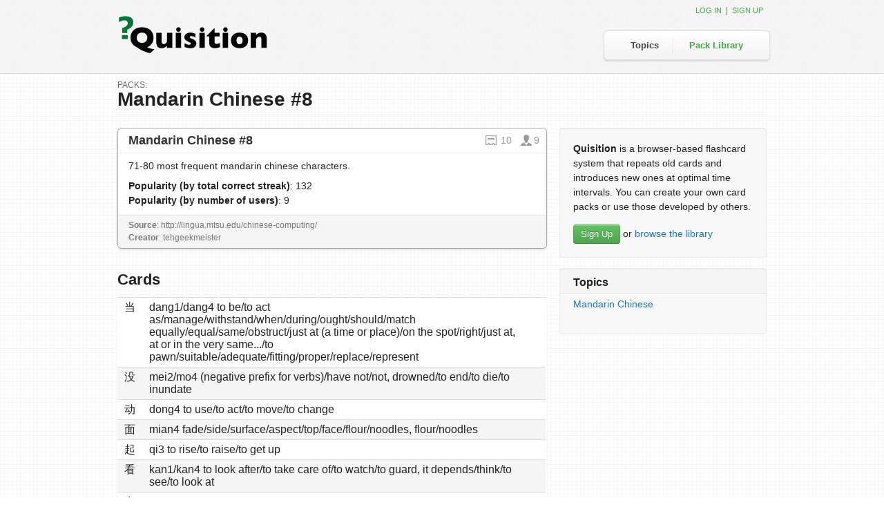

--- FILE ---
content_type: text/html; charset=utf-8
request_url: https://quisition.com/library/pack/99/mandarin-chinese-8/
body_size: 17741
content:

<!DOCTYPE html>
<html lang="en-us">
    <head>
        <meta charset="utf-8" />
        <title>Quisition : Mandarin Chinese #8</title>
        

        
    <link href="/site_media/static/pinax/css/theme.css" rel="stylesheet">
    <link href="/site_media/static/bootstrap/css/bootstrap.css" rel="stylesheet">
    <link rel="stylesheet" href="/site_media/static/css/base.css" />
    <link rel="stylesheet" href="/site_media/static/css/style.css?8" />
    


        <!-- HTML5 shim, for IE6-8 support of HTML elements -->
        <!--[if lt IE 9]>
            <script src="https://html5shiv.googlecode.com/svn/trunk/html5.js"></script>
        <![endif]-->

        
    <link rel="alternate" type="application/atom+xml" title="Quisition Blog" href="/feeds/blog/" />
    <link rel="alternate" type="application/atom+xml" title="New Packs" href="/feeds/packs/" />

    <meta name="google-site-verification" content="X7anMROqUgX-gLqAz--SNE7Qci99YLK1mDLnh___KEs" />

    <link rel="shortcut icon" type="image/x-icon" href="/site_media/static/img/favicon.ico" />
    

    </head>
    <body class="pack_library pack-detail" id="">

        
    
    <div id="tabhead">
        <div class="container">
            <h3 class="logo"><a href="/"><img src="/site_media/static/img/logo.png" alt="Quisition" /></a></h3>
            <div id="right_tabs">
                <div class="nav-left"></div>
                <ul class="main-nav"><li id="tab_topics"><a href="/topics/">Topics</a></li><li id="tab_pack_library" class="last"><a href="/library/">Pack Library</a></li></ul>
                <div class="nav-right"></div>
            </div>
            <div class="login">

    
    
    
        <a href="/account/login/?next=/library/pack/99/mandarin-chinese-8/">Log in</a>&nbsp;&nbsp;|&nbsp;&nbsp;<a href="/account/signup/">Sign up</a>
    
</div>
        </div>
    </div>


        
    <div id="body">
        
        
    
    
    <div class="container">
        <div class="row">
            <div class="span12">
                <div class="page-header">
                    <h1 class="no-mrg"><span>Packs:</span> Mandarin Chinese #8</h1>
                </div>
            </div>
        </div>
        <div class="row">
            <div class="span8">
                
                <div class="pack1">
                    <div class="pack-header">
                        
<h2 class="pack_title">
    <a href="/library/pack/99/mandarin-chinese-8/" title="View Cards">
        Mandarin Chinese #8
    </a>
    <span class="quisition-icons">
        
        <a href="/library/pack/99/mandarin-chinese-8/" title="View cards">
            <span class="quisition-icon-card">10</span>
        </a>
        <span class="quisition-icon-user" title="Users">
            9
        </span>
    </span>
</h2>
                    </div>
                    <div class="pack-body">
                        <p class="pack_description">71-80 most frequent mandarin chinese characters.</p>
                        <p class="pack_popularity">
                            <b>Popularity (by total correct streak)</b>: 132<br />
                            <b>Popularity (by number of users)</b>: 9
                        </p>
                    </div>
                    <div class="pack-footer">
                        <p class="pack_source"><b>Source</b>:
                             http://lingua.mtsu.edu/chinese-computing/</p>
                         <p class="pack_creator">
                            <b>Creator</b>: tehgeekmeister
                            
                         </p>
                         
                         <div class="action-indicators">
                             <div id="loading_99" class="loading hidden"></div>
                             <div id="message_99" class="confirm_msg hidden">pack was added!</div>
                             <div id="error_99" class="error_msg hidden">an error has occurred, try again.</div>
                         </div>
                    </div>
                </div>
                
                <div class="spacer"></div>
                <h2>Cards
    
</h2>


    <table class="card_list table">
        <tr class="odd_row">
            <td>当 </td>
            <td>dang1/dang4   to be/to act as/manage/withstand/when/during/ought/should/match equally/equal/same/obstruct/just at (a time or place)/on the spot/right/just at, at or in the very same.../to pawn/suitable/adequate/fitting/proper/replace/represent </td>
            <td class="revised">&nbsp;</td>
            
        </tr>
    

    
        <tr class="even_row">
            <td>没 </td>
            <td>mei2/mo4   (negative prefix for verbs)/have not/not, drowned/to end/to die/to inundate </td>
            <td class="revised">&nbsp;</td>
            
        </tr>
    

    
        <tr class="odd_row">
            <td>动 </td>
            <td>dong4   to use/to act/to move/to change </td>
            <td class="revised">&nbsp;</td>
            
        </tr>
    

    
        <tr class="even_row">
            <td>面 </td>
            <td>mian4   fade/side/surface/aspect/top/face/flour/noodles, flour/noodles </td>
            <td class="revised">&nbsp;</td>
            
        </tr>
    

    
        <tr class="odd_row">
            <td>起 </td>
            <td>qi3   to rise/to raise/to get up </td>
            <td class="revised">&nbsp;</td>
            
        </tr>
    

    
        <tr class="even_row">
            <td>看 </td>
            <td>kan1/kan4   to look after/to take care of/to watch/to guard, it depends/think/to see/to look at </td>
            <td class="revised">&nbsp;</td>
            
        </tr>
    

    
        <tr class="odd_row">
            <td>定 </td>
            <td>ding4   to set/to fix/to determine/to decide/to order </td>
            <td class="revised">&nbsp;</td>
            
        </tr>
    

    
        <tr class="even_row">
            <td>天 </td>
            <td>tian1   day/sky/heaven </td>
            <td class="revised">&nbsp;</td>
            
        </tr>
    

    
        <tr class="odd_row">
            <td>分 </td>
            <td>fen1/fen4   to divide/minute/(a measure word)/(a unit of length = 0.33 centimeter), part </td>
            <td class="revised">&nbsp;</td>
            
        </tr>
    

    
        <tr class="even_row">
            <td>还 </td>
            <td>hai2/huan2/huan4   also/in addition/more/still/else/still/yet/(not) yet, (surname)/pay back/return </td>
            <td class="revised">&nbsp;</td>
            
        </tr>
    </table>


            </div>
            <div class="span4">
                
                    <div class="well">
                        <p>
    <b>Quisition</b> is a browser-based flashcard system that
    repeats old cards and introduces new ones at optimal time
    intervals. You can create your own card packs or use
    those developed by others.
</p>
<div id="banner-links">
    <a href="/account/signup/" id="account-signup" class="btn btn-success">Sign Up</a>
    <span id="browse-library">or <a href="/library/">browse the library</a></span>
</div>
                    </div>
                
                
                
                    <div class="well">
                        <h4>Topics</h4>
                        <ul class="no-blt">
                            
                                <li><a href="/topics/topic/mandarin-chinese/">Mandarin Chinese</a></li>
                            
                        </ul>
                    </div>
                
                
                
            </div>
        </div>
    </div>

    </div>


        
            <div id="footer">
                <div class="inner">
                    <div class="container">
                        
    <div class="span12 legal">
        Built with Django and Pinax.
        <br />
        &copy; 2005&ndash;2009 James Tauber; &copy; 2010-2012 Eldarion, Inc.
        
    </div>

                    </div>
                </div>
            </div>
        

        
            <script src="/site_media/static/pinax/js/jquery-1.7.1.min.js"></script>
            <script src="/site_media/static/pinax/js/jquery.form.js"></script>
            <script src="/site_media/static/bootstrap/js/bootstrap-alert.js"></script>
            <script src="/site_media/static/bootstrap/js/bootstrap-modal.js"></script>
            <script src="/site_media/static/bootstrap/js/bootstrap-button.js"></script>
            <script src="/site_media/static/bootstrap/js/bootstrap-carousel.js"></script>
            <script src="/site_media/static/bootstrap/js/bootstrap-collapse.js"></script>
            <script src="/site_media/static/bootstrap/js/bootstrap-dropdown.js"></script>
            <script src="/site_media/static/bootstrap/js/bootstrap-scrollspy.js"></script>
            <script src="/site_media/static/bootstrap/js/bootstrap-tab.js"></script>
            <script src="/site_media/static/bootstrap/js/bootstrap-tooltip.js"></script>
            <script src="/site_media/static/bootstrap/js/bootstrap-popover.js"></script>
            <script src="/site_media/static/bootstrap/js/bootstrap-transition.js"></script>
            <script src="/site_media/static/bootstrap/js/bootstrap-typeahead.js"></script>
            <script src="/site_media/static/pinax/js/theme.js"></script>
            
        

        
    <script type="text/javascript">
      $(function(){
          if(('.alert-messages').length > 0) {
              setTimeout(function() {
                  $('.alert-messages').fadeOut(1000);
              }, 2000 );
          }
      });
    </script>

    <script type="text/javascript" src="/site_media/static/js/ajax_csrf.js"></script>
    <script type="text/javascript">
        var ut = 'unauth';
    </script>
    <script type="text/javascript" src="/site_media/static/js/voting.js"></script>
    

    <script type="text/javascript">
  var _gauges = _gauges || [];
  (function() {
    var t   = document.createElement('script');
    t.type  = 'text/javascript';
    t.async = true;
    t.id    = 'gauges-tracker';
    t.setAttribute('data-site-id', '4eaf802a613f5d2f7c000001');
    t.src = '//secure.gaug.es/track.js';
    var s = document.getElementsByTagName('script')[0];
    s.parentNode.insertBefore(t, s);
  })();
</script>
<script type="text/javascript">
    var _gaq = _gaq || [];
    _gaq.push(['_setAccount', 'UA-2401894-7']);
    _gaq.push(['_trackPageview']);
    _gaq.push(['_trackPageLoadTime']);
    // _gaq.push(['_setCustomVar', 1, 'Authentication Type', ut, 2]);
    

    (function() {
        var ga = document.createElement('script'); ga.type = 'text/javascript'; ga.async = true;
        ga.src = ('https:' == document.location.protocol ? 'https://ssl' : 'http://www') + '.google-analytics.com/ga.js';
        var s = document.getElementsByTagName('script')[0]; s.parentNode.insertBefore(ga, s);
    })();
</script>
<!-- start Mixpanel --><script type="text/javascript">(function(e,b){if(!b.__SV){var a,f,i,g;window.mixpanel=b;a=e.createElement("script");a.type="text/javascript";a.async=!0;a.src=("https:"===e.location.protocol?"https:":"http:")+'//cdn.mxpnl.com/libs/mixpanel-2.2.min.js';f=e.getElementsByTagName("script")[0];f.parentNode.insertBefore(a,f);b._i=[];b.init=function(a,e,d){function f(b,h){var a=h.split(".");2==a.length&&(b=b[a[0]],h=a[1]);b[h]=function(){b.push([h].concat(Array.prototype.slice.call(arguments,0)))}}var c=b;"undefined"!==
typeof d?c=b[d]=[]:d="mixpanel";c.people=c.people||[];c.toString=function(b){var a="mixpanel";"mixpanel"!==d&&(a+="."+d);b||(a+=" (stub)");return a};c.people.toString=function(){return c.toString(1)+".people (stub)"};i="disable track track_pageview track_links track_forms register register_once alias unregister identify name_tag set_config people.set people.set_once people.increment people.append people.track_charge people.clear_charges people.delete_user".split(" ");for(g=0;g<i.length;g++)f(c,i[g]);
b._i.push([a,e,d])};b.__SV=1.2}})(document,window.mixpanel||[]);
mixpanel.init("a52b11fb75a5b9b723d98f454773b56f");


</script><!-- end Mixpanel -->

    
    <script src="/site_media/static/js/jquery.ezpz_tooltip.min.js" type="text/javascript"></script>
    <script type="text/javascript">
    
        // mpmetrics.track("pack_detail");
    
    
    $(function() {
        // tooltip
        $(".tooltip-target").live('hover', function() {
            $(this).ezpz_tooltip({
                contentPosition: 'aboveStatic',
                stayOnContent: true,
                offset: 0
            });
        });
        
        $('form.add_pack').submit(function() {
            deck_selected = $(this).find("select.deck_id option:selected");
            deck_id = $(deck_selected).val();
            deck_title = $(deck_selected).text();
            id = parseInt(this.id.replace(/[^\d]/g, ''), 10);
            // adding pack to an existing deck
            if (deck_id != "0") {
                var dataString = 'deck_id=' + deck_id + '&pack_id=' + id;
                var action_url = $(this).attr("action");
                
                $("form.add_pack").closest(".pack").addClass("position").end().slideUp(1000, function() {
                    $(".loading").show();
                });
                
                $.ajax({
                    type: "POST",
                    url: action_url,
                    data: dataString,
                    success: function() {
                        $(deck_selected).remove();
                        successActions(id, deck_id);
                    },
                    error: function(){
                        errorActions(id);
                    }
                });
                return false;
            }
            // adding pack to a new deck
            else {
                $.facebox.settings["loadingImage"] = '';
                $.facebox.settings["closeImage"] = '/site_media/static/img/facebox/closelabel.gif';
                $.facebox({ ajax: '/my_decks/add_deck/?pack_id=' + id });
                return false;
            }
            
        });
        
        $(document).bind('reveal.facebox', function() {
            $('form.create_deck').submit(function(){
                $.post($(this).attr('action'), $(this).serializeArray(),
                    function(data) {
                        
                        id = data.pack_id;
                        deck_id = data.deck_id;
                        deck_title = data.deck_title;
                        
                        $.facebox.close();
                        $(".top_bar").addClass("position");
                        $(".loading").show();
                        if (data.status == "success") {
                            successActions(id, deck_id);
                        }
                        else {
                            errorActions(id);
                        }
                    }
                );
                return false;
            });
        });
    });
    
    // success actions
    function successActions (id, deck_id) {
        deck_count = $(".deck_count").text();
        deck_count_new = parseInt(deck_count) + 1;
        pack_decks = $(".pack_decks");
        deck_link = '<a href="/my_decks/deck/' + deck_id + '/" class="dl"><span>' + deck_title + '</span></a>';
        if (deck_count == "0") {
            $(pack_decks).css({"opacity": "0"}).prepend('in ' + deck_link + ' <span>deck</span>');
            $(".deck_count").text("1");
        }
        else {
            if (deck_count == "1") {
                adl = $(pack_decks).find("a.dl");
                first_deck = $(adl).text();
                first_deck_url = $(adl).attr('href');
                $(pack_decks).append('<div class="tooltip-content" id="tooltip-content-' + id + '"><a href="' + first_deck_url + '" class="deck_link"><span>' + first_deck + '</span></a></div>');
                $(adl).addClass("tooltip-target").attr('id', 'tooltip-target-' + id);
            }
            $(pack_decks).fadeOut(100, function() {
                $(this).find("span:eq(0)").html(deck_count_new).end().find("span:eq(1)").html("decks").end().find(".tooltip-content").append(', ' + deck_link);
            });
            
        }
        deck_count = $(".deck_count").text(deck_count_new);
        
        $(".loading").fadeOut(1, function() {
            $(".confirm_msg").css({"display": "block", "opacity": "0"}).animate({ right:"0", opacity: 1 }, 1500, function() {
                $(this).delay(2000).fadeOut(1000, function() {
                    $(pack_decks).fadeIn(1500).animate({ opacity: 1 });
                    $(this).css({ left:"370px" }).closest(".pack").removeClass("position");
                });
            });
        });
    }
    
    // error actions
    function errorActions (id) {
        $(".loading").fadeOut(1, function() {
            $(".confirm_msg").fadeIn(700, function() {
                $(this).delay(2000).fadeOut(1000);
            });
        });
    }
    </script>

	<script type="text/javascript">
	var _sf_async_config={uid:32715,domain:"quisition.com"};
	(function(){
	  function loadChartbeat() {
	    window._sf_endpt=(new Date()).getTime();
	    var e = document.createElement('script');
	    e.setAttribute('language', 'javascript');
	    e.setAttribute('type', 'text/javascript');
	    e.setAttribute('src',
	       (("https:" == document.location.protocol) ? "https://a248.e.akamai.net/chartbeat.download.akamai.com/102508/" : "http://static.chartbeat.com/") +
	       "js/chartbeat.js");
	    document.body.appendChild(e);
	  }
	  var oldonload = window.onload;
	  window.onload = (typeof window.onload != 'function') ?
	     loadChartbeat : function() { oldonload(); loadChartbeat(); };
	})();
	</script>

    </body>
</html>


--- FILE ---
content_type: text/css
request_url: https://quisition.com/site_media/static/css/style.css?8
body_size: 50695
content:
/**************************************************************************** universal styles ** */
html, body {
  height: 100%;
}

body {
  font-family: "Helvetica Neue", Helvetica, Arial, sans-serif;
  font-size: 14px;
  color:#222;
  padding-top:0;
  background: url("/site_media/static/img/bg.png") repeat 0 0;
}

h3, h4, h5, h6 {
  line-height:1.2em;
}

h1 {
  font-size: 28px;
  margin: 0 0 15px 0;
}

h2 {
  font-size: 22px;
  margin: 0 0 10px 0;
  line-height:1.4em;
}

h3 {
  font-size: 18px;
  margin: 0 0 10px 0;
}

h4 {
  font-size: 16px;
  font-weight: bold;
  margin: 0 0 10px 0;
}

h5 {
  font-size: 14px;
  font-weight: bold;
  margin: 0 0 10px 0;
}

td {
  font-size: 12pt;
}

p, ul {
  line-height: 1.5em;
  padding: 0;
  font-size:14px;
  margin: 0 0 15px 0;
}

ul {
  padding-left: 14px;
}

ul li {
  color:#222;
}

a {
  color: #1b72c8;
  text-decoration: none;
}

a:hover {
  color: #2784e1;
  text-decoration: underline;
}

a img {
  border: none;
}

/**************************************************************************** library styles ** */
.hiddendisplay, .hidden {
  display: none;
}

.clearclear {
  clear: both;
}

.leftfloat {
  float: left;
}

.rightfloat {
  float: right;
}

.clear-div {
  clear: both;
  height: 0;
  overflow: hidden;
}

/* self-clearing floats */
.mod:after {
  content: ".";
  display: block;
  height: 0;
  clear: both;
  visibility: hidden;
}

.spacer {
  clear:both;
  height:15px;
}

.note {
  font-size:12px;
  color:#888;
}

.pd {
  padding: 15px;
}

.pd-rt {
  padding-right: 15px;
}

.pd-lr {
  padding: 0 15px;
}

/**************************************************************************** general layout styles ** */
/** header ** */
#tabhead {
  height:106px;
  border-bottom:1px solid #ddd;
  background: #fff url("/site_media/static/img/bg_tabhead.png") repeat 0 0;
}

#tabhead .logo {
  margin: 0;
  padding: 0;
}

#tabhead .logo img {
  margin-top:22px;
  padding: 0 0 8px 0;
  width: 220px;
  height: 56px;
}

#tabhead .container {
  position: relative;
}

#tabhead .login {
  font-size: 12px;
  color: #666;
  position: absolute;
  top: 6px;
  right: 5px;
}

#tabhead .login ul li {
  display:inline;
  list-style-type:none;
}

#tabhead .login ul li a {
  display:block;
  float:left;
  padding:3px 6px;
}

#locale_switcher {
  display: inline;
}

#tabhead .login a, #tabhead .login a:link, #tabhead .login a:visited {
  text-decoration: none;
  color: #46a546;
  text-transform:uppercase;
  font-size:11px;
}

#tabhead .login a:hover {
  text-decoration:underline;
}

#subnav {
  background: #0c6d3a url("/site_media/static/img/dots.png") repeat 0 0;
  border-bottom: 1px solid #303030;
  margin: 0;
  padding: 0;
  line-height:15px;
}

body.home #subnav {
  display:none;
}

#subnav ul {
  float: right;
  margin: 0 20px;
  padding: 0;
}

#subnav ul li {
  display: inline;
  list-style-type: none;
}

#subnav ul a:link, #subnav ul a:visited {
  float: left;
  font-weight: bold;
  text-decoration: none;
  color: #444;
  padding: 4px 20px;
}

#subnav ul a:hover {
  color: #FFF;
  background: #9BC;
}

/** main nav ** */
#right_tabs {
  position:absolute;
  top:44px;
  right:0;
  background: url("/site_media/static/img/nav_bg.png") repeat-x 0 0;
  height:48px;
}

#right_tabs .nav-left {
  position:absolute;
  top:0;
  left:-8px;
  background: url("/site_media/static/img/nav_left.png") no-repeat 0 0;
  width:8px;
  height:48px;
}

#right_tabs .nav-right {
  position:absolute;
  top:0;
  right:-8px;
  background: url("/site_media/static/img/nav_right.png") no-repeat 0 0;
  width:8px;
  height:48px;
}

ul.main-nav {
  margin:0 12px;
  padding:0;
}

ul.main-nav li {
  margin:0;
  line-height:43px;
  padding:0 10px;
  list-style-type:none;
  float:left;
  background: url("/site_media/static/img/nav_sep.png") no-repeat center right;
}

ul.main-nav li.last {
  background:none;
}

ul.main-nav li a, ul.main-nav li a:visited {
  font-weight: normal;
  color: #444;
  font-weight:bold;
  font-size:13px;
  padding: 12px;
}
ul.main-nav li a:hover {
  color: #000;
  text-decoration:none;
}

/** body ** */
#body {
  padding: 10px 0 30px;
  width: 100%;
}

/* sticky footer */
.wrapper {
  min-height: 100%;
  height: auto !important;
  height: 100%;
  margin: 0 auto -100px;
}

.push {
  height: 100px;
}

/** footer ** */
#footer {
  width: 100%;
  padding: 35px 0 30px 0;
  margin: 0;
  background: #252525;
  border-top: 1px solid #999999;
  height: 35px;
  font-size:12px;
  color:#767676;
  line-height:1.6em;
  border-top:1px solid #000;
}

#footer a {
  color:#999;
}
/**************************************************************************** elements */
.feed {
  color: #333333;
  padding: 5px 10px;
  margin-bottom: 20px;
}

/** forms ** */
form h3 {
  margin: 0px 0px 15px;
}

input[type="text"], input[type="password"], textarea {
  color: #333333;
  background:#fff;
}

input {
  font-size: 14pt;
}

form.uniForm input[type="submit"] {
  float: right;
  margin: 10px 46px 10px 0;
}

fieldset {
  margin-top: 20px;
  padding: 5px;
}

.form_error {
  font-size: 8pt;
  font-weight: normal;
  color: #cc0000;
}

form.bdr {
  padding: 15px;
  -moz-border-radius: 5px;
  -webkit-border-radius: 5px;
  border: 3px solid #f2f2f2;
  margin-bottom: 10px;
  overflow: hidden;
}

/*** bootstrap ***/

.well {
  margin-bottom:15px;
  position:relative;
  background:#f8f8f8;
}

.well.less-pd {
  padding:6px;
}

.well.med-pd {
  padding:8px 10px;
}

.nav-tabs {
  margin-bottom:0;
}

.tab-content {
  background:#fff;
  padding:25px;
  border:1px solid #ddd;
  border-top:0;
}

fieldset legend {
  padding:5px 0 7px;
  background:#f5f5f5;
  display:block;
  width:100%;
  text-indent:10px;
  border:1px solid #eee;
}

.page-header {
  margin-top: 0;
  padding-bottom:8px;
  position:relative;
}

h1.page-header {
 margin-top: 0px;
}

.page-header p {
  margin-bottom:5px;
}

.page-header span {
  color:#1860a8;
  font-weight:normal;
}

.btn.primary {
  font-weight:normal;
}

.btn.primary:visited, .btn.success:visited {
  color:#fff;
}

.pagination {
  margin-top:0;
}

.pagination ul {
  background:#fff;
  font-size:93%;
}

/* Allow bootstrap styling to fall through for now
.pagination {
  height: auto;
  margin: 0px 0;
  overflow:hidden;
}

.pagination span, .pagination a {
  float: left;
  padding: 2px 5px;
  line-height: 17px;
  border-right: 1px solid;
  border-right-color: #DDD;
  border-right-color: rgba(0, 0, 0, 0.15);
}

.pagination a.next {
  border:0;
}

.pagination a:hover {
  background:none;
}
*/

.breadcrumb {
  background:none;
  border:0;
  margin:0;
  padding-left:0;
  font-size:11px;
  text-transform:uppercase;
}

.breadcrumb li {
  color:#666;
  line-height:1.1em;
}

form.block-message p {
  font-size:13px;
  margin-bottom:10px;
}

form.uniForm fieldset.inlineLabels label {
  margin-right: 20px;
}

form.uniForm fieldset.inlineLabels .ctrlHolder {
  margin-bottom: 10px;
}

/** site-specific tabs ** */
body.topics #tab_topics a, body.topic-detail #tab_topics a, body.my_decks #tab_my_decks a,
body.pack_library #tab_pack_library a, body.pack_editor #tab_pack_editor a,
body.profile #tab_profile a, body.notices #tab_notices a {
  color: #46a546 !important;
}

.even {
  background-color: #eeffee;
}

a.button {
  display: block;
  padding: 5px 10px;
  font-size: 9pt;
  background: #eeeeee url(/site_media/static/img/box2.png) repeat-x bottom left;
  border: 1px solid #cccccc;
  border-right: 1px solid #bbbbbb;
  border-bottom: 1px solid #bbbbbb;
  border-radius: 6px;
  -moz-border-radius: 6px;
  -webkit-border-radius: 6px;
  color: #404040;
  text-align: center;
  text-shadow: 0px 1px 0px white;
  text-transform: uppercase;
  font-weight: bold;
  letter-spacing: 0.03em;
  text-decoration: none;
}

a.button:hover {
  color: #404040;
  background-position: top left;
  border: 1px solid #cccccc;
  border-top: 1px solid #bbbbbb;
  border-left: 1px solid #bbbbbb;
  text-decoration: none;
}

p.signup a.button, p.signup a.button:visited {
  overflow: hidden;
  color: white;
  text-transform: uppercase;
  text-shadow: none;
  text-align: center;
  font-weight: bold;
  text-decoration: none;
  padding: 0px 5px;
  border: none;
  border-radius: 0px;
  -moz-border-radius: 0px;
  -webkit-border-radius: 0px;
  background: #0c6d3a;
  height: 45px;
  width: 92px;
  display: block;
  font-size: 12pt;
  font-weight: bold;
  margin-right: 10px;
  float: left;
}

p.signup a.button:hover {
  text-decoration: none;
  color: white;
  background: black;
}

p.signup a.button:active {
  margin-top: 1px;
  margin-bottom: -1px;
  margin-left: 1px;
  margin-right: 9px;
  text-decoration: none;
  color: white;
}

p.signup {
  margin: 20px 50px;
  line-height: 45px;
}

.help-note {
  font-size: 108%;
  margin: -10px 0 0 0;
}

/*messages ** */
ul#messages {
  margin: 0;
  padding: 0;
  list-style-type: none;
  width: 100%;
  margin-bottom: 20px;
}

ul#messages li {
  padding: 5px 15px;
  margin: 0 0 10px 0;
  list-style-type: none;
}

ul#messages li span {
  display: block;
  width: 940px;
  margin: 0 auto;
}

ul#messages li a {
  float: right;
  color: #80dd00;
}

ul#messages .debug {
  border: 1px solid #cccccc;
  background: #eeeeee;
  color: #888888;
  text-shadow: 0px 1px 0px #f7f7f7;
}

ul#messages .info {
  border: 1px solid #c9e5f2;
  background: #e9f8ff;
  color: #819faa;
  text-shadow: 0px 1px 0px #f4fcff;
}

ul#messages .success {
  border: 1px solid #b7e6bc;
  background: #e9ffeb;
  color: #6a906e;
  text-shadow: 0px 1px 0px white;
}

ul#messages .warning {
  border: 1px solid #f5e791;
  background: #fff9e0;
  color: #93907c;
  text-shadow: 0px 1px 0px #fffdf2;
}

ul#messages .error {
  border: 1px solid #e6a8a8;
  background: #f9e1e1;
  color: #ad6d6d;
  text-shadow: 0px 1px 0px #fbeeee;
}

a.title-link {
  font-size:12px;
  font-family:Georgia, Palatino, "Palatino Linotype", Times, "Times New Roman", serif;
  color:#888;
  font-style:italic;
  font-weight:normal;
}

a.title-btn {
  float: right;
  margin: 0;
  font-weight:normal;
}

a.title-action {
  float: right;
  margin: 0;
  font-weight:normal;
  font-size:12px;
}

a.grey-link {
  font-size:12px;
  font-family:Georgia, Palatino, "Palatino Linotype", Times, "Times New Roman", serif;
  color:#888;
  font-style:italic;
  font-weight:normal;
  padding:0 0 0 15px;
}

.sort {
  margin-bottom:10px;
  padding:8px 15px;
  font-size:12px;
}

.sort a {
  padding:2px 5px;
  margin-right:5px;
  font-weight:bold;
  color:#888;
}

.no-mrg {
  margin:0;
}

h1.ext-mrg {
  margin-bottom:15px;
}

.page-header h1.no-mrg span {
  font-size:12px;
  text-transform:uppercase;
  display:block;
  line-height:1.1em;
  color:#666;
  font-weight:normal;
}

.page-header h1.no-mrg {
  margin:0;
}

.right-side {
  float:right;
}

/*** bootstrap ***/
.alert-message p {
  margin-bottom:0;
}

.alert-message.block-message p {
  margin-right: 0;
}

.btn.tiny {
    position: relative;
    overflow: visible;
    display: inline-block;
    padding: 0.5em .8em;
    border: 1px solid #d4d4d4;
    margin: 0;
    text-decoration: none;
    text-shadow: 1px 1px 0 #fff;
    font:11px/normal sans-serif;
    white-space: nowrap;
    cursor: pointer;
    outline: none;
    background-color: #f3f3f3;
    background-image: -webkit-gradient(linear, 0 0, 0 100%, from(#fefefe), to(#f3f3f3));
    background-image: -moz-linear-gradient(#fefefe, #f3f3f3);
    background-image: -o-linear-gradient(#fefefe, #f3f3f3);
    background-image: linear-gradient(#fefefe, #f3f3f3);
    -webkit-background-clip: padding;
    -moz-background-clip: padding;
    -o-background-clip: padding-box;
    /*background-clip: padding-box;*/ /* commented out due to Opera 11.10 bug */
    -webkit-border-radius: 0.2em;
    -moz-border-radius: 0.2em;
    border-radius: 0.2em;
    /* IE hacks */
    zoom: 1;
    *display: inline;
}

form.lined {
  border-bottom:1px dotted #dedede;
  overflow:hidden;
  padding:5px 0;
  margin-bottom:0;
}

form.lined.last {
  border-bottom:0;
  padding-bottom: 0;
}

form.lined .item {
  line-height:26px;
}

/*** icons ***/
.icon {
  padding-left:20px;
}

.icon.check {
  background: url(../img/icons/check.png) no-repeat left center;
}

.icon.export {
  background: url(../img/icons/export.png) no-repeat left center;
}

.h-note {
  float:right;
  font-size:12px;
  font-weight:normal;
}

/*** actions ***/
.acts {
  display:block;
  overflow:hidden;
  min-width:54px;
}

.acts form {
  float:right;
  margin-bottom:0;
}

.acts a.delete, .acts a.edit {
  text-indent:-9999px;
  display:block;
  width:16px;
  height:16px;
  filter: alpha(opacity=30);
  opacity: 0.3;
  float:right;
  margin-left:10px;
}

.acts a:hover {
  filter: alpha(opacity=100);
  opacity: 1;
}

.acts a.edit {
  background: url('../img/icons/pencil.png') no-repeat 0 0;
}

.acts a.delete {
  background: url('../img/icons/delete.png') no-repeat 0 0;
}

nav.side-nav li {
  list-style-type:none;
  padding-left:0;
}

nav.side-nav li a {
  display:block;
  background:#f5f5f5;
  padding:5px 15px;
  margin-bottom:3px;
  font-size:93%;
  border:1px solid #e7e7e7;
}

nav.side-nav li a:hover {
  text-decoration:none;
  background:#7bb6e2;
  color:#fff;
  border:1px solid #72a9d2;
}

.shift-left {
  margin-left:10px;
}

ul.no-blt {
  list-style-type:none;
  padding-left:0;
}

a.cancel-filter {
  padding: 2px 4px 3px;
  font-size: 12px;
  font-weight: bold;
  color: #fff;
  white-space: nowrap;
  background-color: #aaa;
  -webkit-border-radius: 3px;
  -moz-border-radius: 3px;
  border-radius: 3px;
  margin:3px 0 3px 3px;
  display:block;
  clear:both;
  float:left;
}

a.cancel-filter:hover {
  text-decoration:none;
  background:#888;
}

a.cancel-filter:hover b {
  color:#ff2f1d;
}

ul.errorlist, #errorMsg ul {
  padding-left:0;
}

ul.errorlist li, #errorMsg ul li {
  list-style-type:none;
  color:#B94A48;
  font-size:12px;
}

p.errorField {
  color:#B94A48;
  margin-bottom:2px;
  font-size:12px;
}

.ctrlHolder.error label {
  color:#B94A48;
}

.ctrlHolder.error input, .ctrlHolder.error select, .ctrlHolder.error textarea {
  color:#B94A48;
  border:1px solid #B94A48;
}

/**************************************************************************** page specific styles */
/** homepage ** */
body.home #body {
  clear: both;
  margin: 0;
  padding: 0;
  width: 100%;
}

body.home #banner {
  background: #505050 url("/site_media/static/img/banner_bg.png") repeat-x top center;
  margin: 0;
  width: 100%;
  height: 355px;
  text-shadow:0 1px 2px rgba(0,0,0,0.5);
}

#banner h1 {
  color:#fff;
  font-size:48px;
  font-weight:normal;
  margin:38px 0 45px;
}

body.home #body #banner .blurb p {
  color:#fff;
  font-size: 18px;
  line-height: 1.6em;
  margin: 0 0 30px 10px;
  font-weight:normal;
}

#banner .screenshot {
  background: url("/site_media/static/img/screenshot.png") no-repeat 0 0;
  width:426px;
  height:265px;
  margin-left:20px;
}

body.home a#account-signup {
  display: block;
  width: 269px;
  height: 62px;
  background: url("/site_media/static/img/btn_signup_lg.png") no-repeat 0 0;
  margin: 0 0 0 10px;
  text-indent: -9999px;
  float:left;
}

body.home a#account-signup:hover {
  background-position: 0 -62px;
}

body.home #browse-library {
  display: block;
  margin: 22px 0 0 20px;
  font-size: 16px;
  float:left;
  color:#fff;
  width:150px;
}

body.home #browse-library a {
  color:#eee;
  border-bottom:1px solid #ccc;
  padding-bottom:0px;
}

body.home #browse-library a:hover {
  text-decoration:none;
  border-bottom:0;
}

body.home h3 {
  text-transform:uppercase;
  font-size: 24px;
  height: 32px;
  margin: 0 0 10px 0;
  font-weight:normal;
  color:#505050;
}

body.home h4 {
  font-size: 18px;
  margin: 0 0 10px 0;
  font-weight:normal;
  color:#505050;
}

body.home #tabhead {
  border-bottom: 1px solid black;
}

body.home .section-1 {
  padding: 60px 0 30px;
}

body.home .section-2 .container {
  border: 1px solid #e4e4e4;
  padding: 35px 15px 20px;
  border-radius: 8px;
  -moz-border-radius: 8px;
  -webkit-border-radius: 8px;
  background:#fff;
}

body.home .section-2 h2 {
  font-size: 18px;
  margin: 0 0 10px 0;
  font-weight:normal;
  color:#505050;
}

body.home .section-2 h2 a {
  text-decoration:none;
  color:#505050;
}

body.home .section-2 h2 a:hover {
  color: #2784e1;
}

body.home .section-3 {
  padding: 30px 0 15px;
}

body.home .section-1 h3, body.home .section-2 h2, body.home .section-3 h4 {
  text-shadow:0 1px 0 #ccc;
  text-transform:uppercase;
}

body.home .section-1 li, body.home .section-3 li {
  margin-bottom:5px;
}

.follow-block {
  min-height:170px;
}

.feeds {
  margin:-100px 0 0 15px;
  font-size:12px;
  font-weight:bold;
}

.feeds .feed-block {
  display:block;
  background: url("/site_media/static/img/icons/feed.png") no-repeat 0 0;
  text-indent:20px;
  line-height:20px;
  margin-bottom:10px;
}

.feeds .feed-block span {
  color: #666;
  font-weight:normal;
}

p.feed span {
  display: block;
  font-size: 12px;
  color: #888888;
  text-shadow: 0 1px 0 white;
  margin:4px 0 0 30px;
}

#feed-blog {
  display:block;
  width:111px;
  height:33px;
  background: url("/site_media/static/img/feed_blog.png") no-repeat 0 0;
  text-indent:-9999px;
  margin-left:40px;
}

#feed-packs {
  display:block;
  width:111px;
  height:33px;
  background: url("/site_media/static/img/feed_packs.png") no-repeat 0 0;
  text-indent:-9999px;
  margin-left:40px;
}

#feed-blog:hover, #feed-packs:hover {
  background-position:0 -33px;
}

body.home .bubble {
  position:relative;
  margin: 0 0 20px 0;
}

.section-2 {
  padding-bottom:130px;
}

.quote-box {
  float:left;
  margin-bottom:-120px;
}

.quote-box .bubble-content {
  background: url("/site_media/static/img/bubble_bg.png") repeat-y 0 0;
}

body.home .quote-box .bubble-top {
  background: url("/site_media/static/img/bubble_top.png") no-repeat 0 0;
  width: 298px;
  height: 16px;
  position:absolute;
  top:-16px;
  left:0;
}
body.home .quote-box .bubble-btm {
  background: url("/site_media/static/img/bubble_btm.png") no-repeat 0 0;
  width: 298px;
  height: 34px;
  position:absolute;
  bottom:-34px;
  left:0;
}

body.home .quote-box blockquote {
  color: #4c4c4b;
  font-size: 14px;
  margin: 20px;
  border-left: 0;
  padding: 25px 8px;
  line-height:1.5em;
  font-style:italic;
}

body.home .quote-box cite {
  font-style: normal;
  color: #666666;
  font-size: 12px;
  margin: 40px 30px 0 60px;
  display: block;
  line-height:1.3em;
}

/*** blog ***/
.newsitem {
  margin: 0 0 10px;
  padding-bottom: 10px;
  background: url("/site_media/static/img/hr_line.png") repeat-x left bottom;
}

.newsitem.last {
  padding: 0;
  background:none;
}

.newsitem h2, body.home .newsitem h4 {
  margin-bottom: 0;
}

.newsitem h2 a, body.home .newsitem h4 a {
  text-decoration: none;
}

.newsdate {
  display: block;
  font-size: 12px;
  color: #888;
  text-shadow: 0 1px 0 white;
  margin-bottom: 6px;
  font-style:italic;
}

.newsitem p {
  margin-bottom: 5px;
}

.newsitem .read-more {
  font-size: 12px;
}

.newsitem .read-more a {
  text-decoration: none;
}

.blog-teaser p {
  font-size: 15px;
  font-weight: bold;
  margin-bottom:10px;
}

.blog-content p img {
  max-width: 575px;
}

/** topic ** */
div.pack {
  border-top: 1px dotted #cccccc;
  padding: 5px;
}

.action_block {
  position:relative;
}

.confirm_msg {
  position: absolute;
  bottom: 6px;
  right: 162px;
  background: #46A546 url(/site_media/static/img/icons/tick.png) no-repeat 8px 5px;
  border: 1px solid #5fb084;
  padding: 0 10px 0 27px;
  line-height: 23px;
  color: white;
  text-shadow: 0px 1px 0px #5aac7d;
  border-radius: 3px;
  -moz-border-radius: 3px;
  -webkit-border-radius: 3px;
  width: 103px;
  font-size:12px;
}

.error_msg {
  position: absolute;
  bottom: 6px;
  right: 0px;
  background: #fef8f6;
  border: 1px solid #cd0a0a;
  padding: 0 5px;
  line-height: 23px;
  color: #cd0a0a;
  border-radius: 3px;
  -moz-border-radius: 3px;
  -webkit-border-radius: 3px;
}

.loading {
  position: absolute;
  bottom: 12px;
  right: 284px;
  width: 16px;
  height: 16px;
  background: url(/site_media/static/img/loading1.gif) no-repeat 0 0;
}

h2.pack_title {
  font-size: 18px;
  margin: 0px;
  padding: 0px;
  color: #333333;
}
h2.pack_title a {
  color: #333333;
  text-decoration: none;
}
h2.pack_title a:hover {
  color: #2784e1;
  text-decoration: none;
  cursor:pointer;
}

p.pack_description {
  margin: 0px;
  padding: 3px 0;
}

p.pack_source,
span.notice_type_description {
  margin: 0px;
  padding: 0px;
  color: #777;
  font-size:12px;
}

p.pack_creator {
  margin: 0px;
  padding: 0px;
  color: #777;
  font-size:12px;
}

div.pack_decks {
  padding: 0px;
  color: #777;
  float:right;
  margin-top:-23px;
}

.pack_stats {
  font-size: 11pt;
  float: right;
}

/*** topic detail ***/
.page-header h1, .page-header p.description {
  width:65%;
}

.page-header .header-ext {
  width:30%;
  position:absolute;
  top:0;
  right:0;
  text-align:right;
}

.page-header .header-ext .icon.check {
  float:right;
}

.page-header .header-ext .withdraw {
  clear:both;
}

.well.topic-stats {
  padding:7px 0 5px 0;
}

/*** proposed topics ***/
.pack1 .col-wrapper {
  overflow:hidden;
}

.pack1 .vote_badge {
  float:left;
  min-width:70px;
}

.pack1 .vote_badge.count-only {
  padding-top:3px;
}

.pack1 .col-right {
  float:left;
  width:455px;
}

.pack1 .col-right .pack-header,
.pack1 .col-right .pack-body {
  padding-left:0;
}

div.vote_badge {
  float: left;
  margin: 4px 10px 0 0;
  background:#fff;
  padding:0;
  min-width:50px;
}

div.vote_badge input {
  position: relative;
  border: none;
  background-color: transparent;
  text-indent: -999em;
  width: 20px;
  height: 20px;
  padding: 0;
  margin: 0;
  cursor: pointer;
  background: url(/site_media/static/img/icons/up_vote.png) no-repeat 0 0;
  zoom: 1;
}

div.vote_badge form.upform {
  width: 20px;
  height: 20px;
  padding: 0;
  margin: 0;
  float: left;
}

div.vote_badge form.downform {
  width: 20px;
  height: 20px;
  padding: 0;
  margin: 0;
  float:left;
}

div.vote_badge form.upform input,
div.vote_badge form.downform input {
  border:0;
  box-shadow:none;
  -moz-box-shadow:none;
  -webkit-box-shadow:none;
  outline:0;
}

div.vote_badge form.downform input {
  background: url(/site_media/static/img/icons/down_vote.png) no-repeat 0 0;
  zoom: 1;
}

/* active arrows */
div.vote_badge form.upform input:hover,
div.vote_badge form.upform input.active {
  background: url(/site_media/static/img/icons/up_vote.png) no-repeat 0 -20px;
}

div.vote_badge form.downform input:hover,
div.vote_badge form.downform input.active {
  background: url(/site_media/static/img/icons/down_vote.png) no-repeat 0 -20px;
}

div.vote_badge span.score {
  font-size: 18px;
  font-weight: bold;
  padding:0 6px;
  text-align:center;
  display:block;
  color:#888;
  float:left;
  height:20px;
}

.pack.with-votes p, .pack.with-votes h2 {
  margin-left: 50px;
}

.topic-counts {
  margin-bottom:15px;
}

.topic-counts, .topic-counts3 {
  overflow:hidden;
  text-transform:uppercase;
  font-size:11px;
}

.topic-counts3 .col {
  text-align:center;
}

.topic-counts div {
  float:left;
  width:50%;
}
.topic-counts3 div {
  float:left;
  width:33%;
}

.topic-counts span, .topic-counts3 span {
  font-size:25px;
  display:block;
  line-height:1em;
}

.well .meter-wrap {
  margin-bottom:15px;
}

.withdraw {
  display:block;
  text-align:right;
  color:#999;
  font-size:12px;
}

.box ul {
  margin:0 0 0 18px;
}

.box ul li {
  margin:0 0 10px;
}

body.topic-detail a.button {
  display: block;
  float: right;
}

.sidebar-wrapper {
  padding: 0 0 0 10px;
}

.side-box {
  padding: 0;
  margin: 0 0 20px 0;
  border-top: 4px solid #666666;
  border-bottom: 1px dotted #cccccc;
  color: #333333;
  text-shadow: 0px 1px 0px #f4fcff;
}

.call {
  padding: 7px 15px;
  margin: 0 0 20px 0;
  border: 1px solid #c9e5f2;
  color: #333333;
  text-shadow: 0px 1px 0px #f4fcff;
  background: #e9f8ff;
}
.call p {
  margin: 0.5em 0;
}
.call a {
  font-weight: bold;
}

/** topic list ** */
.topic-list, .pack-list-mini {
  margin:0 0 15px -10px;
}

.topic-list .topic, .pack-mini {
  margin:0 1% 15px;
  width:31%;
  float:left;
  background-color: #ffffff;
  border: 1px solid #999;
  border: 1px solid rgba(0, 0, 0, 0.3);
  *border: 1px solid #999;
  /* IE6-7 */
  -webkit-border-radius: 6px;
  -moz-border-radius: 6px;
  border-radius: 6px;
  -webkit-box-shadow: 0 2px 4px rgba(0, 0, 0, 0.1);
  -moz-box-shadow: 0 2px 4px rgba(0, 0, 0, 0.1);
  box-shadow: 0 2px 4px rgba(0, 0, 0, 0.1);
  -webkit-background-clip: padding-box;
  -moz-background-clip: padding-box;
  background-clip: padding-box;
}

.topic-list .topic.complete {
  border: 1px solid #50be50;
}

.topic-list .topic h5, .pack-mini h5 {
  padding: 5px 15px;
  margin:0;
}

.topic-list .topic .topic-footer, .pack-mini .mini-footer {
  background-color: #f5f5f5;
  border-top: 1px solid #ddd;
  -webkit-border-radius: 0 0 6px 6px;
  -moz-border-radius: 0 0 6px 6px;
  border-radius: 0 0 6px 6px;
  -webkit-box-shadow: inset 0 1px 0 #ffffff;
  -moz-box-shadow: inset 0 1px 0 #ffffff;
  box-shadow: inset 0 1px 0 #ffffff;
  zoom: 1;
  margin-bottom: 0;
  position:relative;
  color: #aaa;
}
.topic-list .topic .topic-footer {
  padding: 5px 15px 10px;
  font-size:12px;
}
.pack-mini .mini-footer {
  padding: 5px;
  font-size:14px;
}
.topic-list .members h5 {
  padding: 5px 10px;
}
.topic-list .members .topic-footer {
  min-height: 19px;
  padding: 5px 10px;
}

.meter-wrap {
  position: relative;
  clear:both;
}

.meter-wrap, .meter-value {
  width: 100%;
  height: 8px;
  background-color: #dddddd;
  -webkit-border-radius: 8px;
  -moz-border-radius: 8px;
  border-radius: 8px;
}

.meter-value {
  background-color: #46a546;
}

.meter-text {
  float:left;
  width: 55%;
}

.topic-list .topic .supported {
  float:right;
  text-align:right;
  width: 70px;
  background: url(../img/icons/check.png) no-repeat left center;
}

.topic-list .topic .topic-footer ul {
  margin:0;
  padding:0;
}

.topic-list .topic .topic-footer ul li {
  list-style-type:none;
  line-height:1.2em;
  font-size:12px;
}

.topic-list .topic .topic-footer ul li span {
  display:block;
}

.topic-list .topic .topic-footer ul.splitted li {
  float:left;
  width:45%;
  margin-right:3%;
}

.topic-list .topic .topic-footer ul.splitted li span {
  font-weight:bold;
  display:inline;
}

.topic-list .topic .topic-footer ul.uneq-cols li  {
  float:left;
  margin-right:3%;
  width:30%;
}

.topic-list .topic .topic-footer ul.uneq-cols li.odd  {
  width:60%;
}

.comments textarea {
  width:404px;
}

/** delete pack ** */
body.delete-pack div.pack,
body.publish-pack div.pack {
  margin: 20px 0;
  border-bottom: 1px solid #cccccc;
  background-color: #eeffee;
}

body.delete-pack p.pack_description,
body.publish-pack p.pack_description {
  padding: 3px 10px;
}

/** draft pack list ** */
form.create_pack {
  margin: 20px 0;
  padding: 20px 15px;
  background: #eeeeee;
}
form.create_pack label {
  display: none;
}

body.draftpack-list h2 {
  color: #555555;
}

.packs {
  margin-bottom:25px;
}

/** deck details ** */
.page-header .test_link_block {
  width:50%;
  position:absolute;
  top:0;
  right:0;
}

.page-header .test_link_block .action-wrapper {
  float:right;
  overflow:hidden;
  margin:8px 0 0 10px;
}

.page-header .test_link_block .action-wrapper a {
  float:left;
  display:block;
  margin:0 0 3px;
}

td.stat_num {
  font-size: 120%;
  padding-left: 20px;
  text-align: right;
}

tr.odd_row {
  background: #eeffee;
}

.major_deck_ops {
  margin-top: 20px;
}
.major_deck_ops a, .major_deck_ops a:visited {
  background: #cc0000;
  color: white;
  font-size: 12pt;
  padding: 2px 5px;
  text-decoration: none;
}
.major_deck_ops a:hover {
  background: #dd3333;
  color: white;
  text-decoration: none;
}

a.minor-op, a.minor-op:visited {
  font-size: 77%;
  color: #999;
  float:right;
  display:block;
}

a.minor-op:hover {
  color: #dd3333;
}

ul.packlist {
  font-size: 120%;
}

td.overdue {
  color: red;
}

table.graph th {
  border-top: 0;
  border-bottom: 1px solid #DDD;
  text-align:left;
  font-size:12px;
  padding: 8px 4px;
}

table.graph td {
  padding: 8px 4px;
  border-top:0;
  font-size:93%;
}

table.graph td.times {
  font-size:108%;
  width:15%;
  vertical-align:bottom;
  font-size:12px;
}

table.graph td div.line {
  float: left;
  margin-top:3px;
  text-align:right;
  font-size:10px;
  padding:2px 5px;
}

table.graph td span {
  float:left;
  padding-left:2px;
  line-height:11px;
}

table.graph td div.line-green { background:#D1EED1;border:1px solid #BFE7BF; }
table.graph td div.line-yellow { background:#FDF5D9;border:1px solid #FCEEC1; }
table.graph td div.line-red { background:#FDDFDE;border:1px solid #fdd7d5; }

.well .table-display dt {
  clear: left;
  float: left;
  width: 40px;
  margin: 0;
  font-weight: bold;
  line-height:1.2em;
}

.well .table-display dd {
  float: left;
  width: 220px;
  margin: 0;
  line-height:1.2em;
}

p.test_link a:hover {
  background: #1c7d4a;
  color: white;
  text-decoration: none;
}

.part {
  float:left;
  border:1px solid #900;
}

h2.deck_title {
  font-size: 24pt;
  margin: 10px 0;
  padding: 0;
}

form.drawer2 {
  margin-top: 2px;
  font-size: 12pt;
}

form.drawer2 p {
  overflow:hidden;
  margin:0;
}

form.drawer2 label {
  float: left;
  width: auto;
  text-align: left;
  color: #404040;
  padding-top:7px;
  padding-right:10px;
}

form.drawer2 input {
  float:left;
}

form.drawer2 input[type="submit"] {
  margin-top:2px;
}

form.drawer2 span {
  line-height:30px;
  padding-left:10px;
}

.deck-stats {
  overflow:hidden;
  text-transform:uppercase;
  margin-bottom:10px;
  font-size:12px;
}

.deck-stats .deck-stat.self {
  float:none;
  width:auto;
}

.deck-stats .deck-stat {
  width:49%;
  float:left;
  font-size:11px;
  margin-bottom:15px;
  text-align:center;
}

.deck-stats .deck-stat.well {
  padding:7px 0 5px 0;
  margin-bottom:1px;
}

.deck-stats .deck-stat a {
  color:#222;
}

.deck-stats .deck-stat a:hover {
  text-decoration:none;
}

.deck-stats span {
  font-size:25px;
  display:block;
  line-height:1em;
}

.deck-stats .deck-stat.well.due {
  background:#fdf5d9;
}

.deck-stats .deck-stat.well.overdue {
  background:#fddfde;
}

.deck-stats .deck-stat.well.longterm,
.deck-stats .deck-stat.well.overdue {
  float:right;
}

/** deck list ** */
.test_link_block {
  overflow:hidden;
}

.action-wrapper {
  float:left;
  margin-right:10px;
  width:140px;
}

.test_link_block  .action-wrapper span {
  display:block;
  font-size:11px;
  color:#999;
  line-height:13px;
  margin-top:2px;
  clear:both;
}

form.inline {
  overflow:hidden;
}

.page-header form.search {
  margin:5px 0 5px;
}

form.inline h4, form.inline label {
  float:left;
  margin:0;
  font-weight:normal;
  padding:7px 5px 0 0;
  text-align:left;
  width:auto;
}

form.inline.well h4 {
  background:none;
  border-bottom:0;
  -webkit-box-shadow: none;
  -moz-box-shadow: none;
  box-shadow: none;
}

form.inline input, form.inline select {
  float:left;
}

form.inline input[type="text"] {
  color:#777;
  font-size:12px;
}

form.inline select {
  margin-top:3px;
  margin-right:3px;
}

form.inline input[type="submit"] {
  margin-top:2px;
  margin-left:4px;
}

form.inline span {
  line-height:30px;
  padding-left:10px;
}

form.create_deck {
  margin: 20px 0;
  padding: 20px 15px;
  background: #eeeeee;
}

form.create_deck span {
  font-size:12px;
  line-height:14px;
  display:block;
  float:right;
  width:150px;
}

form.create_deck label {
  display: none;
}

form.custom {
  overflow: hidden;
}
form.custom span {
  float: left;
  line-height: 35px;
  margin: 0 10px 0 0;
  font-weight: bold;
  font-size: 15px;
}
form.custom input[type="text"] {
  float: left;
  width: 400px;
  padding: 4px 5px;
}
form.custom input[type="submit"] {
  float: left;
  font-size: 100%;
  background: #999999;
  color: white;
  padding: 6px 10px;
  cursor: pointer;
  border: 0;
  margin-left: 5px;
}
form.custom input[type=submit]:hover {
  background: #666666;
}

div.deck_list {
  margin-top: 20px;
}

div.deck {
  border-top: 1px solid #cccccc;
  padding: 3px;
  clear: right;
  min-height: 85px;
}

p.test_link {
  color: #666666;
  font-size: 10pt;
  margin: 5px 0 0;
  padding: 0;
  line-height: 150%;
  text-align: right;
}

p.test_link2 {
  color: #666666;
  font-size: 10pt;
  margin: 20px 0 0;
  padding: 0;
  line-height: 150%;
  text-align: right;
}

p.test_link a:link, p.test_link a:visited {
  font-size: 12pt;
  background: #0c6d3a;
  color: white;
  text-decoration: none;
  text-transform: uppercase;
  padding: 2px 8px;
}

p.test_link2 a:link, p.test_link2 a:visited {
  font-size: 12pt;
  border: #0c6d3a solid 1px;
  background: white;
  color: #0c6d3a;
  text-decoration: none;
  text-transform: uppercase;
  padding: 1px 7px;
}

p.test_link a:hover, p.test_link a:active, p.test_link a:visited:hover {
  background: #1c7d4a;
  color: white;
  text-decoration: none;
}

p.test_link2 a:hover, p.test_link2 a:active, p.test_link2 a:visited:hover {
  background: #eeeeee;
  color: black;
  text-decoration: none;
}

h2.deck_title {
  width: 600px;
  font-size: 16pt;
  margin: 0px;
  padding: 0px;
}
h2.deck_title a, h2.deck_title a:visited {
  color: #404040;
  text-decoration: none;
}
h2.deck_title a:hover {
  color: #1c6d4a;
  text-decoration: underline;
}

p.other_deck_ops {
  margin: 0px;
  padding: 10px 0px 0px;
}

p.deck_stats {
  width: 600px;
  margin: 0;
  padding: 0;
  color: #666;
}

p.pack_list {
  width: 600px;
  margin: 0;
  padding: 0;
}

.dt {
  color: #666;
}

.explain {
  font-size: 10pt;
}

.helpbox h2 {
  font-size: 16pt;
  margin: 0px;
}
.helpbox p {
  margin: 5px;
}
.helpbox dl {
  margin-left: 20px;
  display: compact;
}
.helpbox dt {
  font-weight: bold;
}
.helpbox dd {
  font-size: 90%;
}

.on {
  font-weight: bold;
  color: green;
}

.off {
  font-weight: bold;
  color: red;
}

.reminder_settings a:link, .reminder_settings a:visited {
  color: #999999;
}

.reminder_settings a:hover, .reminder_settings a:active, .reminder_settings a:visited:hover {
  color: black;
  text-decoration: underline;
}

.deck-badge {
  padding: 2px 5px;
  float:right;
  margin:3px 10px 0 0;
  line-height:13px;
}

/** pack library ** */
form.search input[type="text"] {
  width:65%;
}

p.pager {
  background: #eeeeee;
  padding: 5px;
  border: 1px solid #999999;
  margin: 10px 0;
}

form.add_pack {
  padding: 0px;
}

div.pack_ops {
  margin: 0px;
  padding: 10px 0 5px;
}
div.pack_ops form {
  margin: 0;
  padding: 0;
}

body.pack_library .pack {
  margin-left: 0;
}

body.edit-pack form.add_pack {
  background: #cccccc;
}

body.edit-pack p.pack_description {
  padding: 0;
}

body.edit-pack p.pack_source, body.edit-pack p.pack_creator {
  font-size: 90%;
}

body.edit-pack h2.pack_title {
  font-size: 16pt;
}

h2.pack_title span {
  font-weight:normal;
}

body.edit-pack h2.pack_title a, body.edit-pack h2.pack_title a:visited {
  color: #404040;
}
body.edit-pack h2.pack_title a:hover {
  color: #1c6d4a;
}

/** learn new ** */
body.learn-new td {
  padding: 4px 8px;
}

body.learn-new table {
  border: 1px solid #cccccc;
}

body.learn-new tr.odd_row {
  background: white;
}

p.show {
  padding: 10px 0;
}
p.show a {
  background: #0c6d3a;
  color: white;
  text-decoration: none;
  text-transform: uppercase;
  padding: 5px 12px 5px 12px;
}
p.show a:hover {
  background: #1c7d4a;
  color: white;
  text-decoration: none;
}

p.learn {
  padding: 20px 0;
}

p.learn a {
  font-size: 120%;
  background: #0c6d3a;
  color: white;
  text-decoration: none;
  text-transform: uppercase;
  padding: 5px 12px 5px 12px;
}

/** pack detail ** */
.pack_details {
  margin: 20px 0 10px;
  width: 600px;
}

.delete-card {
  position:absolute;
  top:3px;
  right:3px;
  z-index:10;
  width:250px;
  line-height:1.4em;
  padding:6px 10px;
}

/*body.pack-detail .top_bar {
  background: #cccccc;
  padding: 10px;
  margin: 20px 0;
}

body.pack-detail form.add_pack {
  float: left;
  width: 47%;
}

body.pack-detail .pack_decks {
  font-size: 16px;
  color: #222222;
  margin: 5px 0 0 0;
}*/

body.pack-detail .action_block {
  position: absolute;
  top:13px;
  right:10px;
  width: 220px;
  height:22px;
}

table.card_list {
  margin: 0 0 20px;
}

table.card_list td {
  padding: 5px 10px;
  margin: 0;
  position:relative;
}

.revised {
  font-size: 90%;
}

table.card_list tr.odd_row {
  background: white;
}

tr.even_row {
  background: #f5f5f5;
}

body.pack-detail p.pack_popularity {
  margin: 5px 0;
}

/*** publish pack ***/
body.publish-pack .h-note, body.publish-pack .acts {
  display:none;
}

.well h4 {
  border-bottom:1px solid #e8e8e8;
  margin:-19px -19px 6px -19px;
  -webkit-border-top-left-radius: 4px;
  -webkit-border-top-right-radius: 4px;
  -moz-border-radius-topleft: 4px;
  -moz-border-radius-topright: 4px;
  border-top-left-radius: 4px;
  border-top-right-radius: 4px;
  padding:10px 19px 6px;
  background:#f5f5f5;
  -webkit-box-shadow: inset 0 1px 1px rgba(0, 0, 0, 0.05);
  -moz-box-shadow: inset 0 1px 1px rgba(0, 0, 0, 0.05);
  box-shadow: inset 0 1px 1px rgba(0, 0, 0, 0.05);
}

.suggestion {
  border-bottom:1px dotted #dedede;
  overflow:hidden;
  padding:5px 0;
  margin-bottom:0;
  line-height:20px;
}

.suggestion form {
  margin-bottom:0;
}

.suggestion form a {
  line-height:26px;
}

.suggestion.last {
  border-bottom:0;
  padding-bottom: 0;
}

.suggestion .vote_badge {
  float: right;
  overflow:hidden;
  background:none;
  width:60px;
}

.suggestion div.vote_badge input {
  position: relative;
  left: 0;
  border: none;
  text-indent: -999em;
  width: 16px;
  height: 16px;
  padding: 0;
  margin: 0;
  cursor: pointer;
  background: url(/site_media/static/img/icons/up_vote_s.png) no-repeat 0 0;
  zoom: 1;
}

.suggestion div.vote_badge form.upform {
  height: 16px;
  padding: 0;
  margin: 0;
  float: right;
}

.suggestion div.vote_badge form.downform {
  margin: 0;
  float:left;
}

.suggestion div.vote_badge form.upform input,
.suggestion div.vote_badge form.downform input {
  border:0;
  box-shadow:none;
  -moz-box-shadow:none;
  -webkit-box-shadow:none;
  outline:0;
}

.suggestion div.vote_badge form.downform input {
  background: url(/site_media/static/img/icons/down_vote_s.png) no-repeat 0 0;
  zoom: 1;
}

/* active arrows */
.suggestion div.vote_badge form.upform input:hover,
.suggestion div.vote_badge form.upform input.active {
  background: url(/site_media/static/img/icons/up_vote_s.png) no-repeat 0 -16px;
}

.suggestion div.vote_badge form.downform input:hover,
.suggestion div.vote_badge form.downform input.active {
  background: url(/site_media/static/img/icons/down_vote_s.png) no-repeat 0 -16px;
}

.suggestion div.vote_badge span.score {
  font-size: 10px;
  line-height:12px;
  font-weight: bold;
  width:20px;
  text-align:center;
  display:block;
  padding:0;
  text-align:center;
  display:block;
  color:#333;
  float:left;
}

/** tests ** */
.intro {
  width: 50%;
  padding: 5px;
  margin: 20px;
  background: #ffffcc;
}

.intro a {
  color: #006600;
  font-weight: bold;
}

.instructions {
  margin-bottom:10px;
}

#status {
  font-size: 12px;
  border: 1px solid #ccc;
  -webkit-box-shadow: 0 2px 4px rgba(0, 0, 0, 0.1);
  -moz-box-shadow: 0 2px 4px rgba(0, 0, 0, 0.1);
  box-shadow: 0 2px 4px rgba(0, 0, 0, 0.1);
  background:#fff;
}

#status div {
  padding:5px 10px;
  border-bottom:1px solid #eee;
}

#status .state {
  background: #eee url(../img/box2.png) repeat-x 0 0;
  border-bottom:1px solid #ddd;
}

#status div span {
  font-weight:bold;
  float:right;
  text-align:right;
  margin-right:5px;
  color:#fff;
  padding:0 5px;
}

.st_right_first_time span {
  background: #32b908;
}

.st_right span {
  background: #46a546;
}

.st_wrong span {
  background:#C43C35;
}

.st_sub_test span {
  background: #e9d109;
}

.st_to_test span {
  background: #dec600;
}

#decks {
  width: 20%;
  float: right;
  font-size: 8pt;
  margin: 0px 10px;
  padding: 5px;
  background: #cccccc;
}

#content {
  width: 70%;
}

.card {
  margin: 20px 0;
  padding: 1em;
  min-height: 70px;
  text-align: center;
  font-family: "Lucida Grande", "Lucida Sans Unicode";
  background-color: #f5f5f5;
  border: 1px solid #bbb;
  border: 1px solid rgba(0, 0, 0, 0.1);
  *border: 1px solid #bbb;
  /* IE6-7 */
  -webkit-border-radius: 6px;
  -moz-border-radius: 6px;
  border-radius: 6px;
  -webkit-box-shadow: 0 2px 4px rgba(0, 0, 0, 0.1);
  -moz-box-shadow: 0 2px 4px rgba(0, 0, 0, 0.1);
  box-shadow: 0 2px 4px rgba(0, 0, 0, 0.1);
  -webkit-background-clip: padding-box;
  -moz-background-clip: padding-box;
  background-clip: padding-box;
}

.secondary {
  font-size: 80%;
  color: #999999;
}

#qa {
  text-align: center;
  font-size: 24pt;
  height: 300px;
}

.q {
  padding-top: 10px;
  font-size: 50%;
}

.abar {
  margin: 10px;
}

.abar a {
  margin:10px;
}

#tip {
  margin: 10px;
  font-size: 50%;
  color: #999999;
}

.widget h5 {
  margin: 0 0 4px 0;
}

/** tooltip ** */
.tooltip-target {
  width: 100px;
  height: 30px;
}

.tooltip-content {
  display: none;
  position: absolute;
  z-index:10;
  padding: 10px;
  border: 2px solid #ccc;
  background-color: #fff;
  width: 200px;
  -webkit-box-shadow: 0 2px 4px rgba(0, 0, 0, 0.1);
  -moz-box-shadow: 0 2px 4px rgba(0, 0, 0, 0.1);
  box-shadow: 0 2px 4px rgba(0, 0, 0, 0.1);
  font-size:12px;
}

.tooltip-content a:hover {
  text-decoration: underline;
}

.action-indicators {
  position:relative;
}

.position {
  position: relative;
}

/** signup and login ** */
body.login h1 {
  margin-top:10px;
}

body form.login,
body form.login-oid {
  width:380px;
  padding:15px 20px;
  position:relative;
}

body form.login label {
  text-align:left;
  width:120px;
  font-size:13px;
  font-weight:bold;
}

form.login .ctrlHolder {
  margin-bottom:10px;
  position:relative;
}

form.login .formHint {
  font-size: 12px;
  color: #777;
  position: relative;
}

form.login input[type="text"],
form.login input[type="password"] {
  padding:6px 3px;
  width:230px;
  margin-bottom:10px;
}

form.login input[type="submit"] {
  margin:10px 10px 0 0;
  float:right;
  font-size:14px;
}

form.login a.forgot_psd {
  position: absolute;
  bottom: 40px;
  left: 27px;
  font-size: 12px;
}

form.login-oid .ctrlHolder {
  width:240px;
  float:left;
}

form.login-oid input[type="text"] {
  width:250px;
  padding:6px 3px;
}

form.login-oid input[type="submit"] {
  margin:24px 14px 0 0;
  float:right;
  font-size:14px;
}

.under-form {
  width:400px;
}

/* quote box */
body.login .quote-box {
  width:300px;
  padding:40px 20px;
  margin:70px 0 0 0;
}

body.login .quote-box .quote-open {
  background: url('/site_media/static/img/quotes.png') no-repeat 0 0;
  width:24px;
  height:18px;
  margin:40px 0 0 20px;
}

body.login .quote-box .quote-close {
  background: url('/site_media/static/img/quotes.png') no-repeat -24px 0;
  width:24px;
  height:18px;
  margin:0 0 0 235px;
}

body.login .quote-box blockquote {
  color:#4c4c4b;
  font-size:15px;
  margin:20px 30px 20px 30px;
  padding-left:0;
  border-left:0;
  line-height:1.3em;
}

body.login .quote-box cite {
  font-style:normal;
  color:#8c8c8b;
  font-size:11px;
  margin:20px 30px 0 30px;
  display:block;
  line-height:1.3em;
}

/** proropose topic ** */
.uniForm.propose_topic .inlineLabels label, .uniForm.propose_topic .inlineLabels .label {
  width: 20%;
}

.uniForm.propose_topic .inlineLabels .textInput, .uniForm.propose_topic .inlineLabels .fileUpload,
.uniForm.propose_topic .inlineLabels .textarea {
  width: 70%;
}

.uniForm.propose_topic .ctrlHolder {
  border-bottom: 0;
}

/** pack editor ** */
.draft-packs {
  margin-bottom: 20px;
}

.pack-actions {
  float: right;
  margin: 0px;
  padding: 0px;
}

/*** pack ***/
.pack1 {
  width: 100%;
  margin: 0 0 15px 0;
  background-color: #ffffff;
  border: 1px solid #999;
  border: 1px solid rgba(0, 0, 0, 0.3);
  *border: 1px solid #999;
  /* IE6-7 */
  -webkit-border-radius: 6px;
  -moz-border-radius: 6px;
  border-radius: 6px;
  -webkit-box-shadow: 0 2px 4px rgba(0, 0, 0, 0.1);
  -moz-box-shadow: 0 2px 4px rgba(0, 0, 0, 0.1);
  box-shadow: 0 2px 4px rgba(0, 0, 0, 0.1);
  -webkit-background-clip: padding-box;
  -moz-background-clip: padding-box;
  background-clip: padding-box;
}

.pack-header {
  border-bottom: 1px solid #eee;
  padding: 5px 15px;
  position:relative;
}

.pack-body {
  padding: 5px 15px;
}

.pack-footer {
  background-color: #f5f5f5;
  padding: 5px 15px 6px;
  border-top: 1px solid #ddd;
  -webkit-border-radius: 0 0 6px 6px;
  -moz-border-radius: 0 0 6px 6px;
  border-radius: 0 0 6px 6px;
  -webkit-box-shadow: inset 0 1px 0 #ffffff;
  -moz-box-shadow: inset 0 1px 0 #ffffff;
  box-shadow: inset 0 1px 0 #ffffff;
  zoom: 1;
  margin-bottom: 0;
}

/*** deck ***/
.deck1 {
  width: 100%;
  margin: 0 0 15px 0;
  background-color: #eff8fc;
  border: 1px solid #b9daec;
  /* IE6-7 */
  -webkit-border-radius: 6px;
  -moz-border-radius: 6px;
  border-radius: 6px;
  -webkit-box-shadow: 0 2px 4px rgba(0, 0, 0, 0.1);
  -moz-box-shadow: 0 2px 4px rgba(0, 0, 0, 0.1);
  box-shadow: 0 2px 4px rgba(0, 0, 0, 0.1);
  -webkit-background-clip: padding-box;
  -moz-background-clip: padding-box;
  background-clip: padding-box;
  position:relative;
}

.deck-header {
  border-bottom: 1px solid #c3e3f3;
  padding: 5px 15px;
  background: #e5f3fa;
  -webkit-border-top-left-radius: 6px;
  -webkit-border-top-right-radius: 6px;
  -moz-border-radius-topleft: 6px;
  -moz-border-radius-topright: 6px;
  border-top-left-radius: 6px;
  border-top-right-radius: 6px;
  overflow:hidden;
}

.deck-body {
  padding: 5px 15px;
}

.deck-footer {
  padding: 5px 15px 6px;
  border-top: 1px solid #c3e3f3;
  -webkit-border-radius: 0 0 6px 6px;
  -moz-border-radius: 0 0 6px 6px;
  border-radius: 0 0 6px 6px;
  -webkit-box-shadow: inset 0 1px 0 #ffffff;
  -moz-box-shadow: inset 0 1px 0 #ffffff;
  box-shadow: inset 0 1px 0 #ffffff;
  zoom: 1;
  margin-bottom: 0;
}

.pack1 .col-wrapper {
  position:relative;
}

h2.pack_title span.quisition-icons {
  font-size: 14px;
  color:#999;
  background:#fff;
  position:absolute;
  top:5px;
  right:10px;
}

h2.pack_title span.quisition-icons a {
  color:#999;
}

h2.pack_title span.quisition-icons a:hover {
  color:#222;
  text-decoration:none;
}

span.quisition-icon-comments {
  padding-left: 19px;
  margin-left: 9px;
  background: url('/site_media/static/img/icons/comments.png') left center no-repeat;
}

span.quisition-icon-card {
  padding-left: 22px;
  margin-left: 9px;
  background: url('/site_media/static/img/icons/card.png') left center no-repeat;
}

span.quisition-icon-user {
  padding-left: 19px;
  margin-left: 9px;
  background: url('/site_media/static/img/icons/user.png') left center no-repeat;
}

.section {
  border-bottom:3px solid #f0f0f0;
  padding-bottom:10px;
  margin-bottom:10px;
}

.comment {
  width: 100%;
  margin: 0 0 15px 0;
  background-color: #f5f5f5;
  border: 1px solid #999;
  border: 1px solid rgba(0, 0, 0, 0.3);
  *border: 1px solid #999;
  /* IE6-7 */
  -webkit-border-radius: 6px;
  -moz-border-radius: 6px;
  border-radius: 6px;
  -webkit-box-shadow: 0 2px 4px rgba(0, 0, 0, 0.1);
  -moz-box-shadow: 0 2px 4px rgba(0, 0, 0, 0.1);
  box-shadow: 0 2px 4px rgba(0, 0, 0, 0.1);
  -webkit-background-clip: padding-box;
  -moz-background-clip: padding-box;
  background-clip: padding-box;
}

.comment .comment-meta {
  width: 150px;
  float: left;
  padding: 10px;
  position: relative;
}

.avatar img {
  -webkit-border-radius: 6px;
  -moz-border-radius: 6px;
  border-radius: 6px;
  -webkit-box-shadow: 0 2px 4px rgba(0, 0, 0, 0.1);
  -moz-box-shadow: 0 2px 4px rgba(0, 0, 0, 0.1);
  box-shadow: 0 2px 4px rgba(0, 0, 0, 0.1);
}

.members .avatar img {
  -webkit-border-radius: 3px;
  -moz-border-radius: 3px;
  border-radius: 3px;
  -webkit-box-shadow: 0 2px 4px rgba(0, 0, 0, 0.1);
  -moz-box-shadow: 0 2px 4px rgba(0, 0, 0, 0.1);
  box-shadow: 0 2px 4px rgba(0, 0, 0, 0.1);
}

.members .avatar {
   display:inline;
}

.comment .when {
  font-size: 11px;
}
.comment .what {
  font-size: 11px;
}

.comment .comment-body {
  padding: 10px;
  font-size: 110%;
  min-height: 90px;
  border-left: 1px solid #999;
  border-left: 1px solid rgba(0, 0, 0, 0.3);
  *border-left: 1px solid #999;
}

/*** account pages ***/
.content-block {
  margin: 0 0 15px 0;
  background-color: #ffffff;
  border: 1px solid #aaa;
  border: 1px solid rgba(0, 0, 0, 0.2);
  *border: 1px solid #aaa;
  /* IE6-7 */
  -webkit-border-radius: 6px;
  -moz-border-radius: 6px;
  border-radius: 6px;
  -webkit-box-shadow: 0 2px 4px rgba(0, 0, 0, 0.1);
  -moz-box-shadow: 0 2px 4px rgba(0, 0, 0, 0.1);
  box-shadow: 0 2px 4px rgba(0, 0, 0, 0.1);
  -webkit-background-clip: padding-box;
  -moz-background-clip: padding-box;
  background-clip: padding-box;
  padding:20px;
}

.content-block h1, .content-block h2 {
  font-size: 18px;
}

.content-block h3 {
  font-size: 16px;
}

form.content-block.form-stacked .actions {
  margin-left:0;
}

.setting-box {
  margin-bottom:20px;
}

/*** profile ***/
.profile-details {
  font-size:13px;
  font-weight:normal;
  color:#555;
}

.profile-details div {
  margin-bottom:10px;
}

/*** feed ***/
.feed.sub {
  margin:20px 0;
}

.feed.sub #feed-packs, .feed.sub span {
  margin-left:0;
}

.feed.sub span {
  clear:both;
  color:#888;
  font-size:12px;
  display:block;
}

div.page-header h1 a {
  color: #404040;
  text-decoration: none;
}

div.page-header h1 a:hover {
  color: #1c6d4a;
  text-decoration: underline;
}

/*** blog ***/
.blog .blog-content img {
  background:#f3f3f3;
  padding: 10px;
  -moz-border-radius: 5px;
  -webkit-border-radius: 5px;
  border-radius: 5px;
  -webkit-box-shadow: inset 0 1px 0px 0px white,0px 1px 0px #eee;
  -moz-box-shadow: inset 0 1px 0px 0px #fff,0px 1px 0px #eee;
  box-shadow: inset 0 1px 0px 0px white,0px 1px 0px #eee;
  border: 1px solid #e4e4e4;
  border-top-color: #eee;
  border-bottom-color: #ccc;
  max-width:97%;
}

.blog .blog-content img.no-style {
  background:none;
  padding:0;
  -moz-border-radius: 0;
  -webkit-border-radius: 0;
  border-radius: 0;
  -webkit-box-shadow: none;
  -moz-box-shadow: none;
  box-shadow: none;
  border:0;
}

.blog .content-block {
  margin:0 20px 0 -20px;
  overflow:hidden;
  background: #f7f7f7; /* Old browsers */
  background: -moz-linear-gradient(left,  #f7f7f7 80%, #fcfcfc 100%); /* FF3.6+ */
  background: -webkit-gradient(linear, left top, right top, color-stop(80%,#f7f7f7), color-stop(100%,#fcfcfc)); /* Chrome,Safari4+ */
  background: -webkit-linear-gradient(left,  #f7f7f7 80%,#fcfcfc 100%); /* Chrome10+,Safari5.1+ */
  background: -o-linear-gradient(left,  #f7f7f7 80%,#fcfcfc 100%); /* Opera 11.10+ */
  background: -ms-linear-gradient(left,  #f7f7f7 80%,#fcfcfc 100%); /* IE10+ */
  background: linear-gradient(left,  #f7f7f7 80%,#fcfcfc 100%); /* W3C */
  filter: progid:DXImageTransform.Microsoft.gradient( startColorstr='#f7f7f7', endColorstr='#fcfcfc',GradientType=1 ); /* IE6-9 */
}

.blog .main-content {
  width:680px;
  float:left;
  margin:-20px 0 -20px -20px;
  padding:20px;
  background:#fff;
  -webkit-border-top-left-radius: 6px;
  -webkit-border-bottom-left-radius: 6px;
  -moz-border-radius-topleft: 6px;
  -moz-border-radius-bottomleft: 6px;
  border-top-left-radius: 6px;
  border-bottom-left-radius: 6px;
  border-right:1px solid #ddd;
}

.blog .sidebar {
  width:177px;
  float:left;
  padding-left:20px;
}

.blog span#browse-library {
  display:block;
  margin-top:5px;
}
